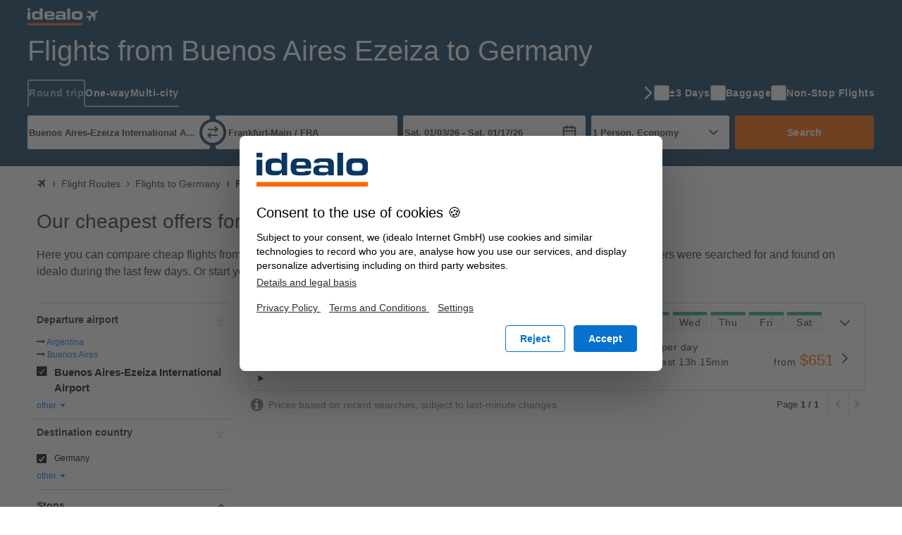

--- FILE ---
content_type: text/javascript
request_url: https://flight-cdn.idealo.net/a/dist-webpack/936.1890c41b81d9cd536454.js
body_size: 2732
content:
"use strict";(self.webpackChunkidealo_flight_legacy=self.webpackChunkidealo_flight_legacy||[]).push([[936],{9936:(e,t,a)=>{a.a(e,(async(e,i)=>{try{a.d(t,{A:()=>g});var r=a(4764),s=a(9513),n=a.n(s),o=a(2100),h=a(1378),c=a(2182),l=a(6065),f=a(5982),u=e([o,c,l]);[o,c,l]=u.then?(await u)():u;var d=null,j=f.A.extend({defaults:{selector:"#ajax-content, #breadcrumb",ajaxFilterSelector:"[data-ajaxfilter]",ajaxFilterDataAttribute:"ajaxfilter",requestTimeout:2e4,anchorHrefRefreshSelector:".js-doAjaxFilter",loadingSelector:".js-ajaxFilterLoader",hrefAjaxProcessing:!1,refreshDataRouter:null},$element:null,elementList:{$hrefLinkRefreshList:n()(),$loaderList:n()()},eventsInitialized:!1,ajaxFilterRefreshNotification:null,ajaxHTMLReplaceService:null,initialize:function(){this.ajaxFilterRefreshNotification=new(n().Deferred),this.initAjaxHTMLReplaceService(),this.defaults=n().extend(!0,{},this.defaults,arguments[0]),n()(document).ready((()=>{this.refreshElements()})),this.urlManager=new l.A,c.A.getPopStateNotification().progress(this.doPopStateAction.bind(this))},standartExecute:function(){this.urlManager.anchorParameterList.every((function(e){return(0,r.G)(e.key)}))||this.urlManager.isReactRouter?n()(document).ready((()=>{this.hideLoader()})):null!==this.defaults.refreshDataRouter&&!0!==this.defaults.refreshDataRouter.doActionA()||this.requestAndInjectNewData()},destroy:function(){this.ajaxFilterRefreshNotification=null,this.ajaxHTMLReplaceService.destroy(),this.destroyEvents()},setRefreshDataRouter:function(e){this.defaults.refreshDataRouter=e},doPopStateAction:function(){this.urlManager.isReactRouter||null!==this.defaults.refreshDataRouter&&!0!==this.defaults.refreshDataRouter.doActionA()||(this.ajaxHTMLReplaceService.abortRequest(),this.urlManager.refreshURLbyWindowObject(),this.requestAndInjectNewData())},initAjaxHTMLReplaceService:function(){this.ajaxHTMLReplaceService=new o.A({ajaxSettings:{type:"POST"}}),this.ajaxHTMLReplaceService.getAfterInjectNewDataNotification().progress((e=>{null!==this.ajaxFilterRefreshNotification&&(this.refreshElements(),this.hideLoader(),this.ajaxFilterRefreshNotification.notify(e,this.$element))})),this.ajaxHTMLReplaceService.getErrorInjectNewDataNotification().progress((()=>{this.hideLoader()}))},getFilterRefreshNotification:function(){return this.ajaxFilterRefreshNotification.promise()},getFilterBeforeRefreshNotification:function(){return this.ajaxHTMLReplaceService.getBeforeInjectNewDataNotification()},refreshElements:function(){null===this.$element&&(this.$element=n()(this.defaults.selector)),!0===this.eventsInitialized&&this.destroyEvents(),this.elementList.$hrefLinkRefreshList=this.$element.find(this.defaults.anchorHrefRefreshSelector),this.elementList.$loaderList=this.$element.find(this.defaults.loadingSelector),this.bindEvents(),this.eventsInitialized=!0},showLoader:function(){this.elementList.$loaderList.show()},hideLoader:function(){this.elementList.$loaderList.hide()},requestAndInjectNewData:function(){null!==this.defaults.refreshDataRouter&&!0!==this.defaults.refreshDataRouter.doActionA()||(this.showLoader(),this.ajaxHTMLReplaceService.refreshDataWithURL(this.urlManager.getURLWithAllParameterConvertedToGet()))},executeLink:function(e){null!==e&&(this.urlManager.setUrlAndConvertAllParametersToAnchor(e),c.A.historyPush(null,"",this.urlManager.getAsHistoryPath()),this.requestAndInjectNewData())},bindEvents:function(){!0===this.defaults.hrefAjaxProcessing&&this.$element.on("click."+this.uniqueId,this.defaults.anchorHrefRefreshSelector,(e=>{var t=n()(e.target);!1===t[0].hasAttribute("href")&&(t=t.closest("[href]"));var a=new l.A({url:t.attr("href")});return a.addAnchorParameters(this.urlManager.getGetParameterList()),a.addAnchorParameters(a.getGetParameterList()),a.removeAllGetParameter(),this.executeLink(a.getURLWithAllParameterConvertedToGet()),!1})),this.$element.on("click."+this.uniqueId,this.defaults.ajaxFilterSelector,(e=>{var t=n()(e.target),a=null;!1===t[0].hasAttribute(this.defaults.ajaxFilterSelector)&&(t=t.closest(this.defaults.ajaxFilterSelector));try{a=h.A.decode(t.data(this.defaults.ajaxFilterDataAttribute))}catch(e){a=null}return null!==a&&this.executeLink(a),!1}))},destroyEvents:function(){this.$element.off("click."+this.uniqueId,this.defaults.ajaxFilterSelector),this.$element.off("click."+this.uniqueId,this.defaults.anchorHrefRefreshSelector)}});null===d&&(d=new j);const g=d;i()}catch(e){i(e)}}))},2100:(e,t,a)=>{a.a(e,(async(e,i)=>{try{a.d(t,{A:()=>u});var r=a(9513),s=a.n(r),n=a(127),o=a(244),h=a(5982),c=a(3463),l=e([c]);c=(l.then?(await l)():l)[0];var f=[];const u=h.A.extend({defaults:{ajaxSettings:{type:"POST",url:null,async:!0,requestTimeout:4e3,removeOld:!0,success:function(){},error:function(){}},injectOnDomReady:!0},requestsBeforeDomReady:null,ajaxParameters:null,ajaxRequest:null,beforeInjectNewDataNotification:null,afterInjectNewDataNotification:null,errorInjectNewDataNotification:null,abortInjectNewDataNotification:null,initialize:function(){this.requestsBeforeDomReady=[],this.beforeInjectNewDataNotification=new(s().Deferred),this.afterInjectNewDataNotification=new(s().Deferred),this.errorInjectNewDataNotification=new(s().Deferred),this.abortInjectNewDataNotification=new(s().Deferred),this.setupAjax.apply(this,arguments),this.processRequestsBeforeDomReady()},setupAjax:function(){var e=this;this.defaults=s().extend(!0,{},this.defaults,arguments[0]),this.ajaxParameters=s().extend(!0,{},this.defaults.ajaxSettings,{success:function(t,a,i){var r=i.getResponseHeader("content-type");if(!r.startsWith("application/json"))throw new Error("ajaxHTMLReplace got no json, but "+r);!0===s().isReady&&"complete"===document.readyState||!1===this.defaults.injectOnDomReady?this.success.apply(e,arguments):this.requestsBeforeDomReady.push({arguments,type:"success"}),i=null,this.ajaxRequest=null}.bind(this),error:function(){!0===s().isReady&&"complete"===document.readyState||!1===this.defaults.injectOnDomReady?this.error.apply(e,arguments):this.requestsBeforeDomReady.push({arguments,type:"error"}),this.ajaxRequest=null}.bind(this)})},destroy:function(){s()(document).off("ready."+this.uniqueId),this.abortRequest(),this.afterInjectNewDataNotification=null,this.beforeInjectNewDataNotification=null},processRequestsBeforeDomReady:function(){!0===this.defaults.injectOnDomReady&&("complete"===document.readyState?s().each(this.requestsBeforeDomReady,((e,t)=>{"error"===t.type&&this.error.apply(this,t.arguments),"success"===t.type&&this.success.apply(this,t.arguments)})):this.addTimer(setTimeout(this.processRequestsBeforeDomReady.bind(this),100)))},success:function(e){var t=c.A.require("jsArgs");if(!t)throw Error("Missing webpackJsArgs!");void 0!==e.data.jsArgs&&Object.assign(t.data,e.data.jsArgs.data),void 0!==e.data.jsTriggers&&o.A.applyTriggersBeforeReplace(e.data.jsTriggers),this.replaceHTML(e),void 0!==e.data.jsArgsClear&&n.A.extendData(e.data.jsArgsClear),void 0!==e.data.jsArgs&&n.A.extendData(e.data.jsArgs),void 0!==e.data.jsTriggers&&o.A.applyTriggers(e.data.jsTriggers),this.afterInjectNewDataNotification.notify(e),this.defaults.ajaxSettings.success.apply(this,arguments)},error:function(){this.errorInjectNewDataNotification.notify.apply(this,arguments),this.defaults.ajaxSettings.error.apply(this,arguments)},setURL:function(e){this.ajaxParameters.url=e},abortRequest:function(){null!==this.ajaxRequest&&(this.ajaxRequest.abort(),this.ajaxRequest=null,this.abortInjectNewDataNotification.notify())},refreshDataWithURL:function(e){this.setURL(e),this.beforeInjectNewDataNotification.notify(),this.ajaxRequest=s().ajax(this.ajaxParameters)},refreshDataPOST:function(e,t){this.beforeInjectNewDataNotification.notify(),this.ajaxParameters.data=t,this.setURL(e),this.ajaxRequest=s().ajax(this.ajaxParameters)},replaceHTML:function(e){var t=[];s().each(e.html,(function(e,a){o.A.applyBeforeRefreshIdNotification(e,""===a),s()("#"+e).html(a),t.push("#"+e),o.A.applyRefreshIdNotification(e,""===a)})),!0===this.ajaxParameters.removeOld&&s().each(f,(function(e,a){-1===s().inArray(a,t)&&s()(a).html("")})),f=t},getBeforeInjectNewDataNotification:function(){return this.beforeInjectNewDataNotification.promise()},getAfterInjectNewDataNotification:function(){return this.afterInjectNewDataNotification.promise()},getErrorInjectNewDataNotification:function(){return this.errorInjectNewDataNotification.promise()},getAbortInjectNewDataNotification:function(){return this.abortInjectNewDataNotification.promise()}});i()}catch(e){i(e)}}))},1378:(e,t,a)=>{a.d(t,{A:()=>i});const i=new(a(5982).A.extend({_keyStr:"ABCDEFGHIJKLMNOPQRSTUVWXYZabcdefghijklmnopqrstuvwxyz0123456789+/=",encode:function(e){var t,a,i,r,s,n,o,h="",c=0;for(e=this._utf8_encode(e);c<e.length;)r=(t=e.charCodeAt(c++))>>2,s=(3&t)<<4|(a=e.charCodeAt(c++))>>4,n=(15&a)<<2|(i=e.charCodeAt(c++))>>6,o=63&i,isNaN(a)?n=o=64:isNaN(i)&&(o=64),h=h+this._keyStr.charAt(r)+this._keyStr.charAt(s)+this._keyStr.charAt(n)+this._keyStr.charAt(o);return h},decode:function(e){var t,a,i,r,s,n,o="",h=0;for(e=e.replace(/[^A-Za-z0-9\+\/\=]/g,"");h<e.length;)t=this._keyStr.indexOf(e.charAt(h++))<<2|(r=this._keyStr.indexOf(e.charAt(h++)))>>4,a=(15&r)<<4|(s=this._keyStr.indexOf(e.charAt(h++)))>>2,i=(3&s)<<6|(n=this._keyStr.indexOf(e.charAt(h++))),o+=String.fromCharCode(t),64!=s&&(o+=String.fromCharCode(a)),64!=n&&(o+=String.fromCharCode(i));return this._utf8_decode(o)},_utf8_encode:function(e){e=e.replace(/\r\n/g,"\n");for(var t="",a=0;a<e.length;a++){var i=e.charCodeAt(a);i<128?t+=String.fromCharCode(i):i>127&&i<2048?(t+=String.fromCharCode(i>>6|192),t+=String.fromCharCode(63&i|128)):(t+=String.fromCharCode(i>>12|224),t+=String.fromCharCode(i>>6&63|128),t+=String.fromCharCode(63&i|128))}return t},_utf8_decode:function(e){for(var t="",a=0,i=0,r=0,s=0;a<e.length;)(i=e.charCodeAt(a))<128?(t+=String.fromCharCode(i),a++):i>191&&i<224?(r=e.charCodeAt(a+1),t+=String.fromCharCode((31&i)<<6|63&r),a+=2):(r=e.charCodeAt(a+1),s=e.charCodeAt(a+2),t+=String.fromCharCode((15&i)<<12|(63&r)<<6|63&s),a+=3);return t}}))}}]);